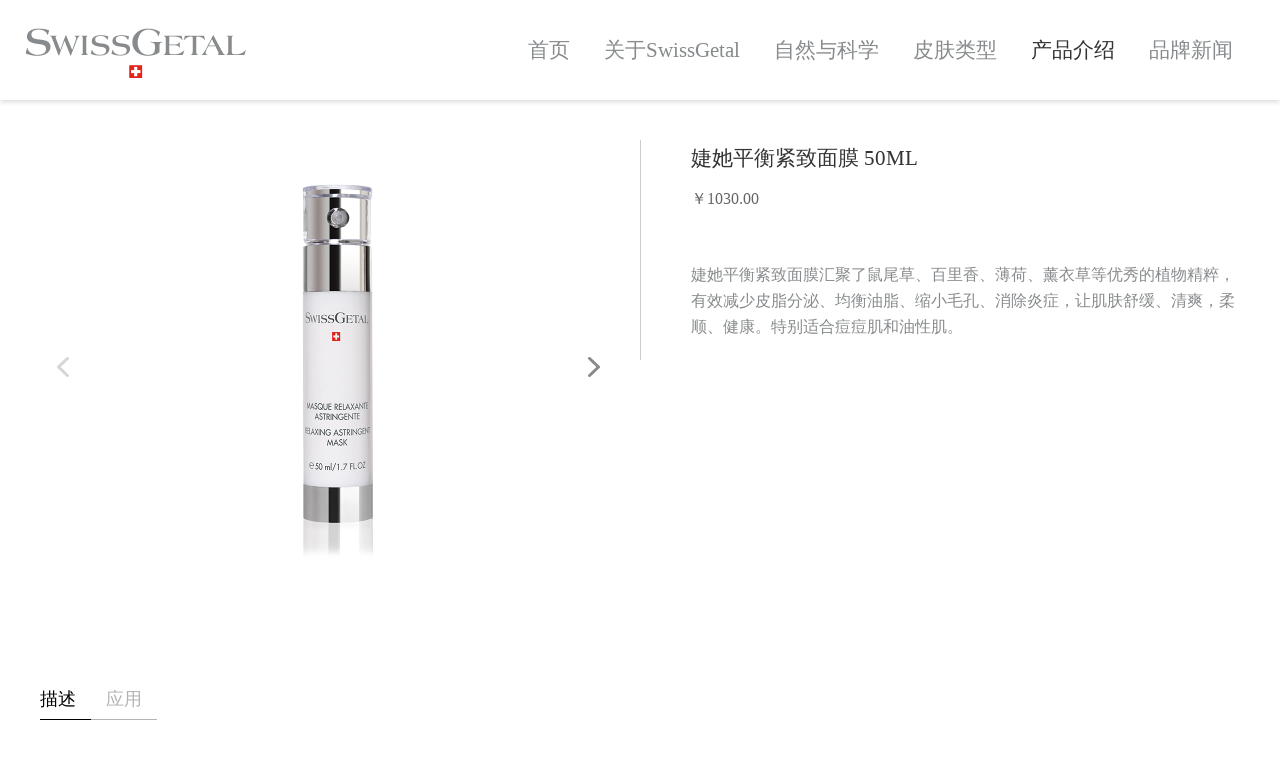

--- FILE ---
content_type: text/html; charset=utf-8
request_url: https://www.swissgetalchina.com/goods-detail/10
body_size: 199733
content:
<!DOCTYPE HTML><html lang="zh-CN"><head><meta charset="utf-8"><meta http-equiv="X-UA-Compatible" content="IE=Edge, chrome=1"><meta name="viewport" content="width=device-width, initial-scale=1.0, user-scalable=no"><meta name="wap-font-scale" content="no"><meta name="renderer" content="webkit"><meta name="format-detection" content="telephone=no, email=no"><meta http-equiv="Cache-Control" content="no-transform"><meta http-equiv="Cache-Control" content="no-siteapp"><meta name="description" content="婕她平衡紧致面膜汇聚了鼠尾草、百里香、薄荷、薰衣草等优秀的植物精粹，有效减少皮脂分泌、均衡油脂、缩小毛孔、消除炎症，让肌肤舒缓、清爽，柔顺、健康。特别适合痘痘肌和油性肌。" /><meta name="author" content="龙睿科技：https//www.lonrui.com"><title>婕她平衡紧致面膜 50ML - SwissGetal</title><link rel="stylesheet" href="/static/plugs/layui/css/layui.css?at=0119"><link rel="stylesheet" href="/static/index/css/global.css"><link rel="stylesheet" href="/static/index/css/css.css?v=2020121016"><link rel="stylesheet" href="/static/index/css/style.css?v=2020121016"><link rel="stylesheet" href="/static/index/css/meanmenu.min.css" media="all" /><!-- <link rel="stylesheet" href="/static/index/css/meanmenu.min.css" media="all" /> --><style type="text/css">
    .product_con .pro_xq .img .swiper-button-next{width:45px;height: 45px;position: absolute;top:50%;right: 0;line-height: 45px;z-index: 99999;}
    .product_con .pro_xq .img .swiper-button-prev{width:45px;height: 45px;position: absolute;top:50%;left: 0;line-height: 45px;z-index: 99999;}
</style></head><body><header><div class="header_yy"><div class="pc_header"><div class="logo_bar"><div class="logo"><a href="/"><img src="/upload/16/7530c6f4c305af71847d0070c93783.svg" alt=""></a></div><div class="menu"><a href="/" class="">首页</a><a href="/about-swissgetal" class="">关于SwissGetal</a><a href="/natural-science" class="">自然与科学</a><a href="/skin-type" class="">皮肤类型</a><a href="/goods-category" class="dq">产品介绍</a><a href="/news-brand" class="">品牌新闻</a></div></div></div></div><div class="sj_header"><a href="/" class="logo2"><img src="/upload/16/7530c6f4c305af71847d0070c93783.svg" alt=""></a><nav><ul><li class=""><a href="/">首页</a></li><li class=""><a href="/about-swissgetal">关于SwissGetal</a></li><li class=""><a href="/natural-science">自然与科学</a></li><li class=""><a href="/skin-type">皮肤类型</a></li><li class="dq"><a href="/goods-category">产品介绍</a></li><li class=""><a href="/news-brand">品牌新闻</a></li><!-- <li><a href="tel:+86-18026949650">电话:+86-18026949650</a></li> --></ul></nav></div></header><div class="clear"></div><div class="clear"></div><div class="product_con"><div class="width1200"><div class="pro_xq"><div class="img"><div class="swiper-container swiper-container-photo"><div class="swiper-wrapper"><div class="swiper-slide"><img src="/upload/4c/9d8bc0e23f8450aaa76e8caeb637f8.jpg"></div><div class="swiper-slide"><img src="/upload/15/4480d78fe29061b167597ed6d86805.jpg"></div><div class="swiper-slide"><img src="/upload/dd/9e6fe33ad2895f8f60208fdeee12bf.jpg"></div></div><div class="swiper-button-next"><!-- <img src="/static/index/images/right.jpg"> --></div><div class="swiper-button-prev"><!-- <img src="/static/index/images/left.jpg"> --></div></div></div><div class="text"><h1>婕她平衡紧致面膜 50ML</h1><h5>￥1030.00</h5><p>婕她平衡紧致面膜汇聚了鼠尾草、百里香、薄荷、薰衣草等优秀的植物精粹，有效减少皮脂分泌、均衡油脂、缩小毛孔、消除炎症，让肌肤舒缓、清爽，柔顺、健康。特别适合痘痘肌和油性肌。</p></div></div><div class="clear"></div><div class="pro_text"><div class="tab"><div class="tab_menu"><ul><li class="selected">描述
                        </li><li>应用</li></ul></div><div class="tab_box"><div><p><span style="font-size:12.0pt"><span style="font-family:">婕她平衡紧致面膜是调理平衡系列中，专为清洁皮肤、平衡油脂、收缩毛孔的产品。这种<img alt="植物调理控油紧致面膜3060.png" id="图片_x0020_0" src="[data-uri]" style="position:absolute; left:0; text-align:left; margin-left:-76px; margin-top:175px; width:56.7pt; height:232.45pt; z-index:251702272" /> 既抗炎又舒缓的面膜，不仅男女适用，也适用于成熟皮肤或年轻皮肤。菇类精萃，能够有效的减少皮脂分泌，使毛孔明显收缩；金缕梅精萃，舒缓皮肤；褐藻精萃，保湿和帮助重构肌肤。植物精油帮助净化皮肤、刺激细胞再生，使得皮肤变得舒缓、清新、柔顺。</span></span></p></div><div class="hide"><p><span style="font-size:16px;"><span style="font-family:Microsoft YaHei;">每周1到2次。可局部使用或全脸使用，涂上薄薄一层婕她平衡紧致面膜，15~20分钟后洗净；然后再用婕她活肤调理柔肤水清洁一次；最后根据肤质选择SwissGetal的日或晚霜。</span></span></p></div></div></div><div class="tab2"><div class="tab_menu2"><a href="#tab1">描述</a><a href="#tab2">应用</a></div><div class="tab_box2"><div id="tab1"></div><p><span style="font-size:12.0pt"><span style="font-family:">婕她平衡紧致面膜是调理平衡系列中，专为清洁皮肤、平衡油脂、收缩毛孔的产品。这种<img alt="植物调理控油紧致面膜3060.png" id="图片_x0020_0" src="[data-uri]" style="position:absolute; left:0; text-align:left; margin-left:-76px; margin-top:175px; width:56.7pt; height:232.45pt; z-index:251702272" /> 既抗炎又舒缓的面膜，不仅男女适用，也适用于成熟皮肤或年轻皮肤。菇类精萃，能够有效的减少皮脂分泌，使毛孔明显收缩；金缕梅精萃，舒缓皮肤；褐藻精萃，保湿和帮助重构肌肤。植物精油帮助净化皮肤、刺激细胞再生，使得皮肤变得舒缓、清新、柔顺。</span></span></p><br /><br /><p><span style="font-size:16px;"><span style="font-family:Microsoft YaHei;">每周1到2次。可局部使用或全脸使用，涂上薄薄一层婕她平衡紧致面膜，15~20分钟后洗净；然后再用婕她活肤调理柔肤水清洁一次；最后根据肤质选择SwissGetal的日或晚霜。</span></span></p><br /><br /><div id="tab2"></div></div></div></div><div class="clear"></div><div class="jiage"><span>商品编码: 3060</span><span>分类名称：植物调理系列</span></div><div class="clear"></div></div><div class="pro_list"><div class="list_tit width1200">相关产品</div><section class="examples"><div class="container"><div class="carousel-example"><div id="simple-content-carousel" class="carousel flexible slide" data-ride="carousel" data-interval="5000" data-wrap="true"><div class="items"><div class="flex-item"><a href="/goods-detail/5"><img class="img-responsive" src="/upload/ba/105f6dabe808e9ef5b4aafcc084843.jpg" /><h6>婕她植物平衡精华液 15ML</h6><!-- <p>￥710.00</p> --><div class="btn">查看更多</div></a></div><div class="flex-item"><a href="/goods-detail/9"><img class="img-responsive" src="/upload/97/b1da00ccd78110f6e393df6c65ec84.jpg" /><h6>婕她控油保湿面霜 50ML</h6><!-- <p>￥1190.00</p> --><div class="btn">查看更多</div></a></div><div class="flex-item"><a href="/goods-detail/13"><img class="img-responsive" src="/upload/ff/bc8a04443cf58975f0968180f5bbbf.jpg" /><h6>婕她平衡洁颜慕斯 80ML</h6><!-- <p>￥620.00</p> --><div class="btn">查看更多</div></a></div></div><div class="carousel-inner" role="listbox"></div><a class="left carousel-control" href="#simple-content-carousel" role="button" data-slide="prev"><span class="fa fa-angle-left" aria-hidden="true"></span><span class="sr-only">Previous</span></a><a class="right carousel-control" href="#simple-content-carousel" role="button" data-slide="next"><span class="fa fa-angle-right" aria-hidden="true"></span><span class="sr-only">Next</span></a></div></div></div></section><div class="clear"></div></div><div class="clear"></div></div><style type="text/css">
.d-wx-code {display: none;width: 150px;height: 150px;margin: 0 auto}
/*div .d-wx-code{width: 150px;height: 150px;margin: 0 auto}*/
a.wx-code:hover div.d-wx-code {
    display: block;
    position: absolute;
    bottom:5px
}
</style><footer><div class="footer_inner clear"><div class="footer_top"><div class="width1100"><div class="foot_img"><a href="/"><img src="/upload/16/7530c6f4c305af71847d0070c93783.svg" alt=""></a></div><div class="foot_text">Remember to take care of yourself
                </div><!-- <div class="foot_text">纯正瑞士护肤品，让您的肌肤重获美丽
                </div> --><div class="foot_menu"><a href="/privacy-policy">隐私政策</a><a href="/terms-and-conditions">条款和条件</a><a href="/contact-us" >联系我们 </a><a href="/cooperation" >婕她合作 </a></div><div class="fx"><a href="/upload/d8/19928198ccbc58c5c8599b3b1410d7.png" class="wx-code" " target="_blank"><img src="/upload/b3/76bdce046a2a818a5c128167fc5f33.png" alt="微信"><div class="d-wx-code"><img src="/upload/d8/19928198ccbc58c5c8599b3b1410d7.png"></div></a><a href="https://www.xiaohongshu.com/user/profile/5acf1b524eacab50c78420f2?xhsshare=CopyLink&amp;appuid=5acf1b524eacab50c78420f2&amp;apptime=1592543022" target="_blank"><img src="/upload/98/9222aeac0fa499a525b681a5bf8abd.png" alt="小红书"><div class="d-wx-code"><img src="/upload/d8/19928198ccbc58c5c8599b3b1410d7.png"></div></a><a href="https://weibo.com/u/6526311500" target="_blank"><img src="/upload/40/27b9b116384e4920899e9cf46539e5.png" alt="微博"><div class="d-wx-code"><img src="/upload/d8/19928198ccbc58c5c8599b3b1410d7.png"></div></a></div></div></div><div class="footer_bottom"><div class="textwidget"><p>© Copyright SwissGetalChina 2019-2025  &nbsp;&nbsp;<a rel="nofollow" href="https://beian.miit.gov.cn" target="_blank" style="color: #707173;display: inline-block;">粤ICP备2024177313号</a></p></div></div></div></footer><div id="black_t"><span>This website uses cookies and analysis tools. If you continue browsing the site, you consent to the use of cookies. Further information: <a href="#" target="_blank" class="black_t1">Privacy Policy</a><a role="button" tabindex="0" data-cli_action="accept" class="black_t2">Accept</a></span></div><a href="#0" class="cd-top">Top</a><script src="/static/index/js/jquery-1.11.0.min.js" type="text/javascript"></script><script type="text/javascript" src="/static/index/js/swiper.min.js"></script><script src="/static/index/js/jquery.meanmenu.min.js"></script><script src="/static/index/js/jquery.vidbacking.js" type="text/javascript"></script><script type="text/javascript">
    $(function() {
        $('.video-back').vidbacking();
    });
    </script><script type="text/javascript" src="/static/index/js/script.js"></script><script type="text/javascript">
    var isFHD = screen.width < 1440 ? true : false;
    (function() {
        var head = document.getElementsByTagName('HEAD')[0];

        var style = document.createElement('link');
        var js = document.createElement('script');

        if (isFHD) {
            js.src = '/static/index/js/index2.js';
        } else {
            js.src = '/static/index/js/index.js';
        }
        style.type = 'text/css';
        style.rel = 'stylesheet';
        js.type = 'text/javascript';

        head.appendChild(style);
        head.appendChild(js);
    })()
    </script><script type="text/javascript">
    var isFHD = screen.width < 1380 ? true : false;
    (function() {
        var head = document.getElementsByTagName('HEAD')[0];

        var style = document.createElement('link');
        var js = document.createElement('script');

        if (isFHD) {
            js.src = '/static/index/js/index2.js';
        } else {
            js.src = '/static/index/js/index.js';
        }
        style.type = 'text/css';
        style.rel = 'stylesheet';
        js.type = 'text/javascript';

        head.appendChild(style);
        head.appendChild(js);
    })()
    </script><script type="text/javascript">
    var isFHD = screen.width > 768 ? true : false;
    (function() {
        var head = document.getElementsByTagName('HEAD')[0];

        var style = document.createElement('link');
        var js = document.createElement('script');

        if (isFHD) {
            js.src = '/static/index/js/js1.js';
        } else {
            js.src = '/static/index/js/js2.js';
        }
        style.type = 'text/css';
        style.rel = 'stylesheet';
        js.type = 'text/javascript';

        head.appendChild(style);
        head.appendChild(js);
    })()
    </script><script>
    jQuery(document).ready(function() {
        jQuery('header nav').meanmenu();
    });
    </script><script type="text/javascript">
        $(function() {
            $('a[href*="/index/"]').each(function(index, el) {
                var href = $(el).attr('href');
                href = href.replace('/index/', '/');
                $(el).attr('href', href);
            });
        });
    </script><script src="/static/index/js/bootstrap.min.js"></script><script src="/static/index/js/bootstrap-select.min.js"></script><script type="text/javascript" src="/static/index/js/flexible-bootstrap-carousel.js"></script><script type="text/javascript" src="/static/index/js/script2.js"></script><script type="text/javascript" src="/static/index/js/tab.js"></script><script type="text/javascript">
/*var swiper = new Swiper('.swiper-container-photo', {
slidesPerView: 1,
spaceBetween: 5,
navigation: {
    nextEl: '.swiper-button-next',
    prevEl: '.prev',
},
lazy: {
    loadPrevNext: true,
},
});*/
var galleryTop = new Swiper('.swiper-container-photo', {
      spaceBetween: 10,
      prevButton: '.swiper-button-prev', // 左右切换
      nextButton: '.swiper-button-next', // 左右切换
    });
</script><script type="text/javascript">
    var $video = $('.pro_text').find('video');
    if ($video.length > 0) {
        $video.prop('autoplay', true);
        video = $video[0];
        if (window.WeixinJSBridge) {
            WeixinJSBridge.invoke('getNetworkType', {}, function(e) {
                autoPlayVideo(video);
                $(video).prop('muted', false);
            }, false);
        } else {
            document.addEventListener("WeixinJSBridgeReady", function() {
                WeixinJSBridge.invoke('getNetworkType', {}, function(e) {
                    autoPlayVideo(video);
                    $(video).prop('muted', false);
                });
            }, false);
        }
        autoPlayVideo(video);
    }

    // 去除视频静音效果
    document.body.addEventListener('mousedown', function() {
        $('.pro_text video').each(function(index, el) {
            $(el).prop('muted', false);
        });
    }, false);

    function autoPlayVideo(video) {
        var promise = video.play();
        if (promise !== undefined) {
          promise.then(_ => {
            // Autoplay started!
          }).catch(error => {
            // Show something in the UI that the video is muted
            video.muted = true;
            video.play();
          });
        }
    }
</script></body></html>

--- FILE ---
content_type: text/css
request_url: https://www.swissgetalchina.com/static/index/css/global.css
body_size: 1904
content:
@charset "utf-8";
body, div, dl, dt, dd, ul, ol, li, h1, h2, h3, h4, h5, h6, pre, form, fieldset, input, textarea, p, blockquote, th, td, button { padding: 0; margin: 0; }
fieldset, img { border: 0; }
input, label, select, option, textarea, button, fieldset, legend { font-size: 12px; line-height: 24px; }
table { border-collapse: collapse; border-spacing: 0; font-size: 12px; line-height: 24px; }
ul { list-style: none; }
.about_con2 ul li{list-style: disc !important;margin-left: 30px}
ol, li { list-style: none; margin: 0; padding: 0; }
body { color: #888b8d; font-size: 12px; line-height: 24px; font-weight: normal; margin: 0 auto; width: 100%; }
h1, h2, h3, h4, h5, h6 { font-size: 100%; }
a, button, input { outline: none; }
img { border: 0; }
.img2 { display: block; width: 100%; }
input[type="button"], input[type="submit"], input[type="reset"] { -webkit-appearance: none; }
textarea { -webkit-appearance: none; }
.width1200 { max-width: 1200px; width:100%; margin: 0 auto; }
.width1100 { max-width: 1100px; width:100%; margin: 0 auto; }

* { font-family: "微软雅黑"; word-wrap: break-word }


a { color: #303030; text-decoration: none; }
a:hover { text-decoration: none; color: #111; -webkit-transition: background-color .2s ease; -moz-transition: background-color .2s ease; -ms-transition: background-color .2s ease; -o-transition: background-color .2s ease; transition: background-color .2s ease }
.clear { clear: both; }

header{ background:#fff;}
.lang{background-color: rgba(216, 216, 216, 1); padding:0 46px; height:33px; line-height:33px; text-align:right;}
.lang img{ padding:12px 0 0 21px;}
.pc_header{ display:block;}
.pc_header .logo_bar{ clear:both; overflow:hidden; background:#fff; padding:0 25px;}
.pc_header .logo_bar .logo{ float:left; }
.pc_header .logo_bar .logo img{ height:50px; margin-top:28px;object-fit: contain;}
.pc_header .logo_bar .menu{ float:right; padding-right:22px;}
.pc_header .logo_bar .menu a{ padding:0 0 0 34px; line-height:100px; font-size:20px; color:#888b8d;}
.pc_header .logo_bar .menu a:hover{ color:#666;}
.pc_header .logo_bar .menu a.dq{ color:#333;}
.sj_header{ display:none;}
.sj_header .menu{ visibility:hidden;}

#black_t{background-color:#fff; display:none;color: rgb(51, 51, 51);font-family: Verdana, Geneva;bottom: 0px;position: fixed;padding: 13px 10px; text-align:center;box-sizing: border-box;
 width: 100%; z-index: 9999; box-shadow: rgba(0,0,0,.5) 0px 5px 50px; margin:0 auto;left: 0px;font-weight: 300;font-size: 12pt}
#black_t span{    vertical-align: middle;}
#black_t span .black_t1{display: inline-block;color: rgb(68, 68, 68);margin-left: 0px;font-weight: 550;text-decoration: underline;}
#black_t span .black_t2{display: inline-block;margin: 5px; color: rgb(255, 255, 255);background-color: rgb(51, 51, 51);font-size: 14px;line-height: 1;padding: 10px 16px 10px;position: relative;cursor: pointer;}
#black_t span .black_t2:hover{ background:#c7a082;}

footer{display: block; width: 100%;margin: 0 auto; z-index: 100; position: relative;}
footer .footer_inner{}
footer .footer_inner .footer_top{background-color: #d8d8d8;text-align: center;font-size: 18px;line-height: 26px; padding:70px 0 78px 0; lfont-weight: 400;}
footer .footer_inner .footer_top .foot_img{ text-align:center; margin-bottom:32px;}
footer .footer_inner .footer_top .foot_img img{ max-width:350px !important; height:auto; width:100%;}
footer .footer_inner .footer_top .foot_text{ margin-bottom:36px; font-size:19px;color: #707173;font-family:"Playfair Display", sans-serif;}
footer .footer_inner .footer_top .foot_menu{text-align: center;}
footer .footer_inner .footer_top .foot_menu a{padding: 0 15px;color: #707173;font-family:"Playfair Display", sans-serif;}
footer .footer_inner .footer_top .foot_menu a:hover{ color:#333;}
footer .footer_inner .footer_top .fx{ text-align:center; padding:30px 0 0 0;}
footer .footer_inner .footer_top .fx a{ display: inline-block;width:17px; height:45px; /*background:url(../images/fx.png) no-repeat center;*/ margin-left:15px;margin-right:18px; font-size:0;}
/*footer .footer_inner .footer_top .fx a:hover{ background:url(../images/fx2.png) no-repeat center;}*/
footer .footer_inner .footer_bottom{font-size: 15px;line-height: 26px;background-color: #cccccc; padding-bottom:10px; padding-top:10px; width:1%; text-align:center;    vertical-align: middle; height:53px;display: table-cell;}
footer .footer_inner .footer_bottom .textwidget{ color:#707173;}


.cd-top { display: inline-block; height: 52px;width: 52px; border-radius:100px; border:1px solid #c7a082; position: fixed; z-index:999;bottom: 45px;right:25px; background:url(../images/top2.png) no-repeat center;
 overflow: hidden; text-indent: 100%; white-space: nowrap; visibility: hidden; opacity: 0;-webkit-transition: all 0.3s; -moz-transition: all 0.3s; transition: all 0.3s;}
.cd-top.cd-is-visible { visibility: visible; opacity: 1;}
.cd-top.cd-fade-out {  opacity: 1; }
.no-touch .cd-top:hover { background: #C39F38 url(../images/top.png) no-repeat center;opacity: 1;}
.cd-top:hover{ background:#C39F38 url(../images/top.png) no-repeat center;}

.header_yy{  position:relative; z-index:99999; box-shadow: 0 2px 5px 0 rgba(0,0,0,.15);}


 @media (max-width: 1440px) {
.pc_header .logo_bar .menu a{ font-size:21px;}	 
}

 @media (max-width: 1080px) {
.pc_header .logo_bar .menu a{ font-size:17px;padding:0 0 0 14px;}

}


 @media (max-width: 768px) {
.pc_header{ display:none;}
.lang{ display:none;}
nav {display: none;}
.mean-container nav.mean-nav {display: block;}
.sj_header{ display:block; width:100%; position:relative;height: 100px; }
.sj_header .logo2{ width:100%;position:absolute; left: 50%; top:39px; text-align:center; display:block;margin:0 auto 0 -60px; max-width:121px; }
.sj_header .logo2 img{ max-width:141px; margin:0 auto;}
#black_t{ display:none;} 
footer .footer_inner .footer_top .foot_img{padding:0 15px;}
footer .footer_inner .footer_top .foot_text{ font-size:17px; padding:0 15px;}
footer .footer_inner .footer_top .foot_menu{ }
footer .footer_inner .footer_top .foot_menu a{ font-size:12px; padding:0 12px;word-wrap:break-word;display: inline-block;}
footer .footer_inner .footer_bottom{ padding:0; height:48px;}
}


--- FILE ---
content_type: text/css
request_url: https://www.swissgetalchina.com/static/index/css/css.css?v=2020121016
body_size: 2612
content:
@charset "utf-8";
.banner{ position:relative;}
.banner .video-back{position:static; overflow: hidden;}
.vidbacking-active-body-back {position: fixed;z-index: -100;min-width: 100%;min-height: 100%;top: 50%;left: 50%;background-size: cover;overflow: hidden;opacity: 1;transition: 2s opacity;
transform: translateX(-50%) translateY(-50%);}
.vidbacking-active-block-back {min-width: 100%;min-height: 100%;height: auto;width: auto;z-index: -100;}
.vidbacking {display: none;}
.banner .banner_text{ position:absolute; left:0; top:30%; text-align:center; width:100%; text-align:center; transform: translate(0,0);
    -ms-transform: translate(0,0);
    -moz-transform: translate(0,0);
    -webkit-transform: translate(0,0);
    -o-transform: translate(0,0);
    -webkit-transition: opacity .33s cubic-bezier(.694,.0482,.335,1),margin .33s cubic-bezier(.694,.0482,.335,1);
    -moz-transition: opacity .33s cubic-bezier(.694,.0482,.335,1),margin .33s cubic-bezier(.694,.0482,.335,1);
    -o-transition: opacity .33s cubic-bezier(.694,.0482,.335,1),margin .33s cubic-bezier(.694,.0482,.335,1);
    -ms-transition: opacity .33s cubic-bezier(.694,.0482,.335,1),margin .33s cubic-bezier(.694,.0482,.335,1);
    transition: opacity .33s cubic-bezier(.694,.0482,.335,1),margin .33s cubic-bezier(.694,.0482,.335,1);
	

}
.banner .video-back video{ width:100%;height: 100%;max-height: 756px;object-fit: cover;}


.banner .banner_text h2{ line-height:60px; font-size:56px;margin: 20px 0 20px; color:#fff; }
.banner .banner_text p{ font-size:21px;margin: 10px 0 15px; color:#fff;}

.banner .banner_text2{ transform: scale(0.5); position:absolute; left:0; top:0; height:100%;
  animation: .5s slideIn ease-in-out forwards, 1s skewBg ease-in-out;  opacity: 0; width:100%;}
  @keyframes skewBg {
  0% {
    transform: scale(0.5);
  }
  100% {
    transform: scale(1);
  }
}
@keyframes underline {
  100% {
    width: 100%;
  }
}
@keyframes slideIn {
  100% {
    transform: translateY(0px);
    opacity: 1;
  }
}

.content{ position:relative; z-index:99; background:#fff;}
.content .con_text {position: relative; background-size: cover; background:#fff;}
.content .con_text .welcome_con{    padding: 5% 11% 5% 11%;}
.content .con_text .welcome_con h1{ text-align:center; font-size:44px; color:#333; line-height:62px;font-weight: 400;letter-spacing: 0.5px; margin-bottom:20px;}
.content .con_text .welcome_con p{ font-size:17px; line-height:26px; text-align:center;font-weight: 400;}

.content .con_con3{position: static; padding: 0; z-index:999999;background-color: transparent;background-attachment: fixed;overflow: hidden;height: 750px;/*background-image: url(../images/skinconcern-2.jpg);*/background-position: 50% -28px;background-repeat: no-repeat;}
.content .con_con3 .text{margin-bottom: 150px !important;padding-top: 250px !important;}
.content .con_con3 .text h2{ text-align:center; color:#fff;font-size: 50px;line-height: 62px;font-weight: 400;letter-spacing: 0.5px;}
.content .con_con3 .btn{ padding-top:50px; text-align:center;}
.content .con_con3 .btn a{ padding-left:25px; padding-right:25px; height:44px; line-height:44px;    font-weight: 500;display: inline-block;
    background-color: #ffffff;border-radius: 45px;-moz-border-radius: 45px; -webkit-border-radius: 45px; color:#888b8d; font-size:16px;}
.content .con_con3 .btn a:hover{ padding:0 30px; background:#888b8d; color:#fff;}
.content .con_con1{background-image: url(../images/swiss.jpg);background-position:center; }

.content .con_con2{background-color: #f1f1f1; padding-bottom:20px; padding-top:6px; clear:both; overflow:hidden;}
.swiper-container {margin-left: auto;margin-right: auto;position: relative;z-index: 1;overflow: hidden;}
.swiper-container-no-flexbox .swiper-slide {float: left}
.swiper-container-vertical>.swiper-wrapper {-webkit-box-orient: vertical;-moz-box-orient: vertical;-ms-flex-direction: column;-webkit-flex-direction: column;flex-direction: column}
.swiper-wrapper {position: relative;width: 100%;height: 100%;z-index: 1;display: -webkit-box;display: -moz-box;display: -ms-flexbox;
display: -webkit-flex;display: flex;-webkit-transition-property: -webkit-transform;-moz-transition-property: -moz-transform;-o-transition-property: -o-transform;-ms-transition-property: -ms-transform;transition-property: transform;-webkit-box-sizing: content-box;-moz-box-sizing: content-box;box-sizing: content-box;}
.swiper-wrapper {-webkit-transform: translate3d(0, 0, 0);-moz-transform: translate3d(0, 0, 0);-o-transform: translate(0, 0);-ms-transform: translate3d(0, 0, 0);transform: translate3d(0, 0, 0)}
.swiper-slide {-webkit-flex-shrink: 0;-ms-flex: 0 0 auto;flex-shrink: 0;width: 50%;height: 100%;position: relative;padding: 0;}
.swiper-button-next, .swiper-button-prev {position: absolute;top: 50%;width:52px;height: 52px; border-radius:3px; z-index:999;margin-top: -26px;cursor: pointer;
}
.swiper-button-next, .swiper-container-rtl .swiper-button-prev {right: 0;left: auto}
.swiper-pagination {position: absolute;text-align: center;-webkit-transition: .3s;-moz-transition: .3s;-o-transition: .3s;transition: .3s;-webkit-transform: translate3d(0, 0, 0);-ms-transform: translate3d(0, 0, 0);-o-transform: translate3d(0, 0, 0);transform: translate3d(0, 0, 0);z-index: 10}
.swiper-pagination-bullet {width: 10px;height: 10px;display: inline-block;border-radius: 100%;background:#707173;margin: 0 4px;cursor: pointer;}
.swiper-slide:hover {}
.banner-box {width: 100%;float: left;position: relative;}
.swiper-container {width: 100%;    margin-bottom: -40px;
    margin-top: -20px;}
.swiper-slide {-webkit-transform-style: preserve-3d;-moz-transform-style: preserve-3d; background:#fff;-ms-transform-style: preserve-3d;transform-style: preserve-3d;transform: scale(.8);-webkit-transition: all .5s;-moz-transition: all .5s;-o-transition: all .5s;transition: all .5s;-webkit-transition: transform 1.0s;-moz-transition: transform 1.0s;-ms-transition: transform 1.0s;-o-transition: transform 1.0s;-webkit-transform: scale(0.8);-moz-box-shadow: rgba(0,0,0,.2) 0px 0px 30px;}
.swiper-slide-active, .swiper-slide-duplicate-active {-webkit-transform: scale(0.8);transform: scale(0.8);}
.swiper-slide img {width: 96%;display: block; margin:0 2%;}
.swiper-pagination {position: relative;margin-bottom: 30px; margin-top:-50px;}
.swiper-pagination-bullet-active {opacity: 1;background:#333;}
.swiper-button-next.swiper-button-disabled,.swiper-button-prev.swiper-button-disabled{opacity:.35;cursor:auto;pointer-events:none}
 @media screen and (max-width: 668px) {
.swiper-pagination {position: relative;margin-bottom: 20px;}
.swiper-pagination-bullet-active {opacity: 1;background: rgba(0,0,0,.8);}
}
.banner-arrow div:hover {}
.swiper-button-prev {left: -80px; background:#fff url(../images/left_sjx.svg) no-repeat center;transition: background 0.3s, opacity 0.4s;}
.swiper-button-prev:hover{ background:#7c7c7c url(../images/left_sjx2.svg) no-repeat center;}
.swiper-button-next { right:-80px;background:#fff url(../images/right_sjx.svg) no-repeat center;transition: background 0.3s, opacity 0.4s;}
.swiper-button-next:hover{ background:#7c7c7c url(../images/right_sjx2.svg) no-repeat center;}
.content .con_con2 p{ background:#fff; width:100%; padding-top:20px;font-weight: 400; font-size:25px; text-align:center; line-height:30px;overflow: hidden;text-overflow: ellipsis;display:-webkit-box;-webkit-line-clamp:2;-webkit-box-orient:vertical;}
.content .con_con2 p.yanse4{ color:#81898d;}
.content .con_con2 p.yanse5{ color:#f60424;}
.content .con_con2 p.yanse1{ color:#82c285;}
.content .con_con2 p.yanse2{ color:#68afb5;}
.content .con_con2 p.yanse3{ color:#e7ce93;}
.content .con_con2 .btn{ width:100%; background:#fff; padding:45px 0 26px 0; text-align:center;}
.content .con_con2 .btn span{padding: 15px 14px 15px 14px; width:100%; max-width:145px; margin:0 auto; border-radius:50px; display:block; font-size:24px; color:#fff;} 
.content .con_con2 .btn span.bg4{ background:#81898d; border:2px solid #81898d;}
.content .con_con2 .btn span.bg4:hover{background:#fff; color:#81898d;}
.content .con_con2 .btn span.bg5{ background:#f60424; border:2px solid #f60424;}
.content .con_con2 .btn span.bg5:hover{background:#fff; color:#f60424;}
.content .con_con2 .btn span.bg1{ background:#82c285; border:2px solid #82c285;}
.content .con_con2 .btn span.bg1:hover{background:#fff; color:#82c285;}
.content .con_con2 .btn span.bg2{ background:#68afb5; border:2px solid #68afb5;}
.content .con_con2 .btn span.bg2:hover{background:#fff; color:#68afb5;}
.content .con_con2 .btn span.bg3{ background:#e7ce93; border:2px solid #e7ce93;}
.content .con_con2 .btn span.bg3:hover{background:#fff; color:#e7ce93;}

.pc_banner{ display:block;}
.sj_banner{ display:none;}

 @media (max-width: 1440px) {
.banner .video-back	 { height:474px;}
.banner .banner_text{ top:30%;}
.banner .banner_text h2{ font-size:46px; font-weight:600;letter-spacing:0.5px;}
	 }


 @media (max-width: 1080px) {
.banner .video-back	 { height:474px; overflow:hidden;}
.banner .video-back video{  width:auto ; position:relative;}
.content .con_con1 { background-position:center; }
.swiper-button-prev {left: -0; box-shadow:0 2px 5px #ccc; }
.swiper-button-next{ right:0;box-shadow:0 2px 5px #ccc; }
.content .con_con3{background-position:center;background-size: cover; }
}


 @media (max-width: 768px) {
 .banner .video-back video{  width:auto; }
.content .con_text .welcome_con h1{ font-size:27px; line-height:36px;}
.content .con_text .welcome_con h1 span{display: block;}
.content .con_text .welcome_con p{ font-size:15px; line-height:21px;}
.content .con_con3{ padding: 0; z-index:999999;height: auto !important;
    min-height: 300px;
    background-position: center top !important;
    background-attachment: scroll;
    background-size: cover;}
.content .con_con1{height: auto !important;
    min-height: 300px;
    background-position: center top !important;
    background-attachment: scroll;
    background-size: cover; }

.content .con_con3 .text h2{ font-size:27px; line-height:36px;}
.banner .banner_text h2{ font-size:26px; line-height:36px;}
.banner .banner_text p{ font-size:20px; line-height:26px;}
.banner .banner_text img{ width:90%; margin:0 auto;}
.content .con_con3 .text{margin-bottom: 150px !important;padding-top: 150px !important;}

.content .con_con3{}
.swiper-container{}
.pc_banner{ display:none;}
.sj_banner{ display:block;}
.sj_banner img{ display:block; width:100%;}
}


--- FILE ---
content_type: text/css
request_url: https://www.swissgetalchina.com/static/index/css/style.css?v=2020121016
body_size: 5126
content:
@charset "utf-8";
.ny_banner { }
.ny_banner .about_banner { position: static; padding: 0; z-index: 999999; background-color: transparent; background-attachment: fixed; overflow: hidden; /*background-image: url(../images/about_banner.jpg); */background-size: 100%; background-position: center top; background-repeat: no-repeat; max-height: 417px; }
.ny_banner .s_banner { position: static; padding: 0; z-index: 999999; background-color: transparent; background-attachment: fixed; overflow: hidden;/* background-image: url(../images/s_banner.jpg);*/ background-size: 100%; background-position: center top; background-repeat: no-repeat; max-height: 417px; }
.ny_banner img { width: 100%; }
.about_con { background: #fff; }
.about_con dl { clear: both; overflow: hidden; }
.about_con dl dt { display: table-cell; vertical-align: middle; height: 100%; width: 50%; }
.about_con dl dd { display: table-cell; vertical-align: middle; }
.about_con dl .img { overflow: hidden; }
.about_con dl img { width: 100%; display: block; object-fit: cover; webkit-transition: -webkit-transform .3s cubic-bezier(.4, 0, 1, 1); -moz-transition: -moz-transform .3s cubic-bezier(.4, 0, 1, 1); -o-transition: -o-transform .3s cubic-bezier(.4, 0, 1, 1); transition: transform .3s cubic-bezier(.4, 0, 1, 1); }
.about_con dl .img:hover img { -webkit-transform: scale(1.05) translateZ(0); -moz-transform: scale(1.05) translateZ(0); -o-transform: scale(1.05) translateZ(0); transform: scale(1.05) translateZ(0) }
.about_con dl .img2 { display: none; }
.about_con dl .img3 { display: block; }
.about_con dl .text { padding: 7% 13%; }
.about_con dl .text h2 { font-size: 45px; color: #333333; font-family: 'PT Sans'; line-height: 62px; font-style: normal; font-weight: 400; letter-spacing: 0.5px; }
.about_con dl .text .line { margin-top: 10px; margin-bottom: 25px; background-color: #d8d8d8; height: 1px; width: 63px; }
.about_con dl .text p { margin-bottom: 40px; color: #888b8d; font-family: 'PT Sans'; font-size: 16px; line-height: 26px; font-style: normal; font-weight: 400; }
.about_con dl .text a { padding: 9px 25px; border: 2px solid #d8d8d8; color: #ffffff; background-color: #d8d8d8; text-align: center; font-size: 16px; border-radius: 45px; -moz-border-radius: 45px; -webkit-border-radius: 45px; }
.about_con dl .text a:hover { color: #d8d8d8; background: #fff; }
.s_con { text-align: center; padding: 90px 11% 115px 11%; }
.s_con h2 { color: #333333; font-family: 'PT Sans'; padding-bottom: 20px; font-size: 45px; line-height: 62px; font-weight: 400; letter-spacing: 0.5px; }
.s_con p { color: #888b8d; font-family: 'PT Sans'; font-size: 16px; line-height: 26px; font-weight: 400; }
.about_con2 { padding: 70px 20%;}
.about_con3 { padding: 70px;}
.about_con3 p img{vertical-align: middle}
.about_con2 h2 { font-size: 45px; color: #333;text-align: center;line-height: 62px; font-style: normal; font-weight: 400; letter-spacing: 0.5px; }
.about_con2 h2 span {display: inline-block;}
.about_con2 p { color: #888b8d; font-size: 16px; text-align: left; line-height: 26px; font-weight: 400;padding:10px; }
.about_con2 .line { margin: 30px auto 35px auto; background-color: #d8d8d8; height: 1px; width: 63px; }
.about_con2 a { padding: 3px 15px; border: 2px solid #d8d8d8; color: #ffffff; background-color: #d8d8d8; text-align: center; font-size: 16px; border-radius: 45px; -moz-border-radius: 45px; -webkit-border-radius: 45px; }
.about_con2 a:hover { color: #d8d8d8; background: #fff; }
.contact_con { margin: 70px 0; }
.contact_con .address { float: left; width: 50%; text-align: center; }
.contact_con .biaoge { float: left; width: 50%; }
.contact_con h2 { font-size: 44px; color: #333; font-family: 'PT Sans'; text-align: center; line-height: 62px; font-style: normal; font-weight: 400; letter-spacing: 0.5px; }
.contact_con .line { margin: 15px auto 15px auto; background-color: #d8d8d8; height: 1px; width: 63px; }
.contact_con p { font-size: 16px; line-height: 26px; }
.map img { display: block; width: 100%; }
.aui-register-form-item { width: 100%; position: relative; text-align: justify; }
.aui-register-form-item input { width: 100%; height: 65px; box-sizing: border-box; outline: 0; border: 1px solid rgba(183,183,183,1); text-indent: 15px; font-size: 13px; border-radius: 3px; color: #909090; margin-bottom: 8px; line-height: 65px; *margin-left: -15px;
background: #fff; }
.aui-register-form-item input:focus { border: 1px solid rgba(183,183,183,1); background: #fff; color: #333; }
.aui-register-form-item input:active { border: 1px solid rgba(183,183,183,1); background: #fff; color: #333; }
.aui-register-form-item textarea { width: 100%; height: 100px; box-sizing: border-box; outline: 0; border: 1px solid rgba(183,183,183,1); font-size: 13px; border-radius: 3px; color: #909090; margin-bottom: 8px; line-height: 30px; *margin-left: -15px;background: #fff;padding-left: 15px;padding-right: 15px; }
.btn_con { text-align: center; }
.btn_con .btn { border: 2px solid #d8d8d8; background: #d8d8d8; color: #fff; width: auto; padding: 0 25px; height: 44px; line-height: 34px; cursor: pointer; font-size: 16px; margin: 23px auto 0 auto; border-radius: 100px; text-indent: 0; }
.btn_con .btn:hover { color: #d8d8d8; background-color: #ffffff; border-color: #d8d8d8; }
.product_con .pro_list { padding-bottom: 50px; }
.product_con .pro_text .tab { overflow: hidden; width: 100%; }
.product_con .pro_text .tab_menu { clear: both; margin-left: -15px; padding-bottom: 15px; clear: both; overflow: hidden; }
.product_con .pro_text .tab_menu li { float: left; cursor: pointer; font-size: 18px; font-weight: 400px; color: #B4B4B4; border-bottom: 2px solid #B4B4B4; height: 39px; line-height: 39px; -webkit-transition: color .5s ease; -moz-transition: color .5s ease; -ms-transition: color .5s ease; -o-transition: color .5s ease; transition: color .5s ease; padding: 0 15px; }
.product_con .pro_text .tab_menu li.hover { color: #666; }
.product_con .pro_text .tab_menu li.selected { color: #000000; border-bottom: 2px solid #000; }
.product_con .pro_text .tab_box { clear: both; padding-bottom: 35px; font-size: 15px; line-height: 26px; }
.product_con .pro_text .hide { display: none }
.product_con .pro_text .tab2 { display: none; }
.product_con .pro_xq { padding: 40px 0 100px 0; clear: both; overflow: hidden; }
.product_con .pro_xq .img { width: 48%; padding-right: 2%; float: left; text-align: center; }
.product_con .pro_xq .img .swiper-wrapper .swiper-slide img{ height: 500px;object-fit: contain; }
.product_con .pro_xq .text { float: left; width: calc(50% - 51px); padding-bottom: 20px; padding-left: 50px; border-left: 1px solid #ccc; }
.product_con .pro_xq .text h1 { line-height: 36px; font-size: 21px; color: #333; padding-bottom: 10px; }
.product_con .pro_xq .text h5 { font-size: 16px; line-height: 26px; color: #666; padding-bottom: 50px; }
.product_con .pro_xq .text p { font-size: 16px; line-height: 26px; }
.product_con .pro_list .list_tit { font-size: 28px; color: #333; line-height: 26px; margin-bottom: 25px; }
.product_con .jiage { border-bottom: 1px solid #e5e5e5; border-top: 1px solid #e5e5e5; text-align: center; font-size: 16px; padding: 16px 0; margin-bottom: 113px; }
.product_con .jiage span { display: inline-block; border-right: 1px solid #e5e5e5; padding-right: 15px; padding-left: 12px; }
.examples { width: 100%; margin: 0 auto; max-width: 1280px; }
.carousel { position: relative }
.carousel-inner { position: relative; width: 94%; margin: 0 3%; overflow: hidden; }
.carousel-inner>.item { position: relative; display: none; -webkit-transition: .6s ease-in-out left; -o-transition: .6s ease-in-out left; transition: .6s ease-in-out left; padding: 0 10px; }
.carousel-inner>.item>img, .carousel-inner>.item>a>img { line-height: 1 }
 @media all and (transform-3d), (-webkit-transform-3d) {
.carousel-inner>.item { -webkit-transition: -webkit-transform .6s ease-in-out; -o-transition: -o-transform .6s ease-in-out; transition: transform .6s ease-in-out; -webkit-backface-visibility: hidden; backface-visibility: hidden; -webkit-perspective: 1000; perspective: 1000 }
.carousel-inner>.item.next, .carousel-inner>.item.active.right { left: 0; -webkit-transform: translate3d(100%, 0, 0); transform: translate3d(100%, 0, 0) }
.carousel-inner>.item.prev, .carousel-inner>.item.active.left { left: 0; -webkit-transform: translate3d(-100%, 0, 0); transform: translate3d(-100%, 0, 0) }
.carousel-inner>.item.next.left, .carousel-inner>.item.prev.right, .carousel-inner>.item.active { left: 0; -webkit-transform: translate3d(0, 0, 0); transform: translate3d(0, 0, 0) }
}
.carousel-inner>.active, .carousel-inner>.next, .carousel-inner>.prev { display: block }
.carousel-inner>.active { left: 0 }
.carousel-inner>.next, .carousel-inner>.prev { position: absolute; top: 0; width: 100% }
.carousel-inner>.next { left: 100% }
.carousel-inner>.prev { left: -100% }
.carousel-inner>.next.left, .carousel-inner>.prev.right { left: 0 }
.carousel-inner>.active.left { left: -100% }
.carousel-inner>.active.right { left: 100% }
.carousel-control { position: absolute; top: 50%; margin-top: -14px; bottom: 0; left: 0; width: 19px; height: 30px;font-size: 0; color: #fff; text-align: center; }
.carousel-control.left { background: url(../images/left.jpg) no-repeat; }
.carousel-control.right { right: 0; left: auto; background: url(../images/right.jpg) no-repeat; }
.carousel.flexible .items { display: none; }
.col-xs-4 { width: 33.33333%; float: left; }
.flex-item { text-align: center; position: relative; margin: 20px 0; padding: 20px 0; }
.flex-item a { display: block; width: 100%; }
.flex-item:hover { box-shadow: 0px 0px 17px #c1c0c0; }
.flex-item img { height: 150px; margin-bottom: 12px; }
.flex-item h6 { font-size: 14px; }
.flex-item p { font-size: 13px; color: #808080; }
.flex-item .btn { display: none; }
.flex-item a:hover .btn { display: none; position: absolute; top: 70px; width: 80%; margin: 0 10% 0 10%; height: 50px; background: #E1251B; line-height: 50px; color: #fff; font-size: 14px; text-align: center; }
.flex-item a:hover .btn:hover { background: #B93D3D; }
.about_con .lc_con { padding: 102px 0 119px 0; }
.shop_con .shop_list { text-align: center; clear: both; overflow: hidden; border-bottom: 1px solid #ccc; padding-bottom: 65px; margin-bottom: 110px; }
.shop_con .shop_list h2 { font-size: 27px; color: #333; font-weight: 400; line-height: 36px; padding: 48px 0 155px 0; }
.shop_con .shop_list ul { width: 90%; padding: 0 5%; }
.shop_con .shop_list ul li { float: left; width: calc(16.66666% - 2px);border:1px solid transparent;  padding: 10px 0; }
.shop_con .shop_list ul li.active{border:1px solid #bea36c}
.shop_con .shop_list ul li.dq { border:1px solid #bea36c; }
.shop_con .shop_list ul li.dq:hover{border:1px solid #bea36c;box-shadow: 0px 0px 0px #c1c0c0;}
.shop_con .shop_list ul li:hover { box-shadow: 0px 0px 17px #c1c0c0;width: calc(16.66666% - 0px);border:1px solid transparent;  box-sizing: border-box; }
.shop_con .shop_list ul li a p { font-size: 15px; color: #333; padding-top: 5px; font-weight: 600; line-height: 40px; }
.shop_con .shop_list ul li img { max-width: 117px; width: 90%; padding: 0 5%; }
.shop_con .shop_list .shop_btn{ width:100%; margin-top:30px; margin-bottom:-30px;}
.shop_con .shop_list .shop_btn a{ display:block; background:#ccc !important; margin:0 auto; letter-spacing:1px; max-width:220px; font-family:Raleway; text-align:center; color:#fff; line-height:45px; font-size:16px;}
.shop_con .shop_listsj { display: none; }
.shop_con .shop_list2 { text-align: center; clear: both; padding-bottom: 30px; overflow: hidden; }
.shop_con .shop_list2 ul { width: 96%; padding: 20px 2%; }
.shop_con .shop_list2 ul li { width: calc(33.33333% - 80px); position: relative; float: left; margin: 0 20px 20px 20px; padding: 0 20px 0 20px; -webkit-transition: opacity .5s ease; -moz-transition: opacity .5s ease; -ms-transition: opacity .5s ease; -o-transition: opacity .5s ease; transition: opacity 0.5s ease; }
.shop_con .shop_list2 ul li img { width: 100%; margin-bottom: 10px; }
.shop_con .shop_list2 ul li:hover { box-shadow: 0px 0px 17px #c1c0c0; opacity: 0.8; }
.shop_con .shop_list2 ul li .btn { display: none; -webkit-transition: background .5s ease; -moz-transition: background .5s ease; -ms-transition: background .5s ease; -o-transition: background .5s ease; transition: background .5s ease; }
/*.shop_con .shop_list2 ul li:hover .btn { display: block; -webkit-transition: background .5s ease; -moz-transition: background .5s ease; -ms-transition: background .5s ease; -o-transition: background .5s ease; transition: background .5s ease; }*/
.shop_con .shop_list2 ul li .nokucun { display: block; position: absolute; left: 3%; top: 20px; background: #FC3; color: #fff; font-size: 14px; max-width: 80px; padding: 10px 12px; border-radius: 30px; line-height: 20px; }
.shop_con .shop_list2 ul li p { padding-bottom: 20px; font-size: 13px; color: #808080; }
.shop_con .shop_list2 ul li h6 { font-size: 14px;white-space: nowrap; overflow: hidden; text-overflow: ellipsis;}
.shop_con .shop_list2 ul li:hover .btn { display: block; position: absolute; top: 40%; width: 80%; margin: 0 5% 0 5%; height: 50px; background: #E1251B; line-height: 50px; color: #fff; font-size: 14px; text-align: center; }
.shop_con .shop_list2 ul li:hover .btn:hover { background: #B93D3D; }
.skin_con { text-align: center; padding: 0 20px; }
.skin_con h2 { font-size: 45px; line-height: 60px; font-weight: 400; color: #333; margin: 30px 0 25px 0; }
.skin_con h4 { font-size: 36px; line-height: 60px; font-weight: 400; color: #333; padding-bottom: 10px; }
.skin_con p { font-size: 16px; }
.skin_con .line { border-bottom: 1px solid #ccc; }
.skin_con .con1 { padding-bottom: 45px; margin-bottom: 40px; }
.filter dl { position: relative; padding-top: 60px; padding-bottom: 25px; margin-bottom: 50px; }
.filter dl:after { content: ""; display: block; clear: both }
.filter dl dd { }
.filter dl dd a { display: inline-block; width: 25%; float: left; text-align: center; font-size: 16px; }
.filter dl dd a.active { }
.filter dl img { max-width: 126px; width: 100%; margin: 0 auto; border-radius: 100%; border: 1px solid #bea36c; margin-bottom: 15px; }
.filter dl img:hover { box-shadow: 2px 2px 13px 4px #bea36c; }
.filter dl dd a.active img { border: 1px solid #bea36c; box-shadow: 0 0 2px 4px #bea36c; }
.filter dl dd p { padding-bottom: 30px; }
.skin_con .con3 { }
.skin_con .con3 ul { width: 96%; padding: 30px 2%; clear: both; overflow: hidden; }
.skin_con .con3 ul li { float: left; width: 31.3333%; padding: 20px 1%; text-align: center; margin-bottom: 20px; }
.skin_con .con3 ul li:hover { box-shadow: 0px 0px 17px #c1c0c0; }
.skin_con .con3 ul li img { margin-bottom: 15px; max-height: 400px; width: 100%; }
.skin_con .con3 ul li h6 { font-size: 15px; color: #333; }
.skin_con .con3 ul li span { font-size: 14px; padding: 10px 0; display: block; }
.skin_con .con3 ul li .btn { display: none; -webkit-transition: background .5s ease; -moz-transition: background .5s ease; -ms-transition: background .5s ease; -o-transition: background .5s ease; transition: background .5s ease; width: 80%; margin: 0 10% 0 10%; height: 50px; background: #E1251B; line-height: 50px; color: #fff; text-align: center; }
.skin_con .con3 ul li .btn a { color: #fff; font-size: 15px; display: block; }
.skin_con .con3 ul li .btn:hover { background: #B93D3D; }
 @media (max-width: 1440px) {
.about_con dl .text { margin-bottom: 10px; }
.about_con dl .text h2 { font-size: 45px; }
.about_con dl .text p { font-size: 16px; letter-spacing: 0.05px; }
.s_con { padding: 110px 11% 115px 11%; }
.s_con h2 { font-size: 45px; letter-spacing: 0.05px; margin-bottom: 22px; }
.s_con p { font-size: 16px; letter-spacing: 0.05px; }
.about_con2 { padding: 70px 20% 160px 20%; text-align: center; }
.about_con3 { padding: 70px 10% 160px 10%; text-align: center; }
.about_con3 p{width: 100% !important;margin: 0 auto}
.about_con3 p img{width: 100% !important;}
.about_con2 h2 { font-size: 36px; }
.about_con2 p { font-size: 16px;}
.contact_con { margin: 70px 0; }
.contact_con h2 { font-size: 44px; letter-spacing: 0.05px; }
.contact_con .line { margin: 15px auto 15px auto; }
.contact_con p { font-size: 16px; line-height: 26px; }
.aui-register-form-item input, .aui-register-form-item textarea { font-size: 13px; }
.product_con .pro_list .list_tit { font-size: 26px; }
.product_con .jiage { font-size: 16px; }
.skin_con h2 { font-size: 42px; }
.skin_con p { font-size: 15px; }
}
 @media (max-width: 768px) {
.ny_banner .about_banner, .ny_banner .s_banner { background: 0; }
.ny_banner .about_banner img, .ny_banner .s_banner img { visibility: inherit; display: block; }
.skin_con h2 { font-size: 27px; line-height: 36px; }
.skin_con p { font-size: 14px; line-height: 22px; }
.skin_con h4 { font-size: 23px; line-height: 30px; }
.filter dl dd a { width: 50%; }
.filter dl dd a.kuan { width: 100%; }
.skin_con .con3 ul li { width: 48%; }
.skin_con .con3 ul li img { max-height: 150px; }
.skin_con .con3 ul li h6 { font-size: 14px; height: 26px; line-height: 26px; margin: 0 5%; overflow: hidden; text-overflow: ellipsis; white-space: nowrap; }
.skin_con .con3 ul li span { padding: 4px 0; }
.skin_con .con3 ul li .btn { height: 29px; width: 90%; margin: 0 5%; line-height: 29px; }
.skin_con .con3 ul li .btn a { font-size: 12px; }
.about_con dl dt { width: 100%; display: block; }
.about_con dl .text { padding: 7%; }
.about_con dl .text h2 { font-size: 27px; line-height: 36px; }
.about_con dl .text p { font-size: 14px; line-height: 22px; }
.about_con dl .text a { padding: 9px 15px; font-size: 14px; }
.about_con dl { display: table; }
.about_con dl dt { width: 100%; display: block; }
.about_con dl dd { display: block; width: 100%; }
.about_con dl .img2 { display: block; }
.about_con dl .img3 { display: none; }
.contact_con .address { width: 100%; padding-bottom: 50px; }
.contact_con .biaoge { width: 80%; margin: 0 10%; }
.contact_con h2 { font-size: 27px; line-height: 36px; }
.contact_con p { font-size: 14px; line-height: 22px; }
.s_con h2 { font-size: 27px; line-height: 36px; }
.s_con p { font-size: 14px; line-height: 22px; }
.about_con2 { padding: 70px 7% 160px 7% }
.about_con3 { padding: 70px 10px 160px 10px }
.about_con2 h2 { font-size: 27px; line-height: 36px; }
.about_con2 p { font-size: 14px;width: 100% !important;
    margin: 0 auto;}
.about_con3 p{width: 98% !important;margin: 0 auto}
.about_con3 p img{width: 98% !important;}
.product_con .pro_xq .img { width: 100%; padding-right: 0; }
.product_con .pro_xq .img img { height: 300px; margin-bottom: 20px; }
.product_con .pro_xq .text { width: 94%; margin: 0 3%; padding-left: 0; border-left: 0; }
.product_con .pro_xq .text h2 { font-size: 20px; line-height: 30px; font-weight: 600; }
.product_con .pro_xq .text h5 { font-size: 16px; padding-bottom: 30px; }
.product_con .pro_xq .text p { font-size: 14px; line-height: 22px; }
.product_con .pro_text { padding: 0 3%; }
.product_con .pro_text .tab { display: block; }
.product_con .pro_text .tab2 { display: none; }
.product_con .pro_text .tab2 .tab_menu2 a { display: block; text-align: center; cursor: pointer; font-size: 18px; font-weight: 400px; color: #B4B4B4; border-bottom: 2px solid #B4B4B4; height: 39px; line-height: 39px; -webkit-transition: color .5s ease; -moz-transition: color .5s ease; -ms-transition: color .5s ease; -o-transition: color .5s ease; transition: color .5s ease; padding: 5px 0; }
.product_con .pro_text .tab2 .tab_box2 { font-size: 14px; padding: 30px 0; line-height: 20px; }
.product_con .pro_list { margin: 0 3%; }
.product_con .pro_list .list_tit { font-size: 18px; }
.product_con .jiage { margin: 0 3% 113px 3%; font-size: 14px; }
.flex-item h6, .flex-item p { font-size: 12px; }
.shop_con .shop_list2 ul li { padding: 0; width: calc(50% - 40px); }
.shop_con .shop_list2 ul li h6 { font-size: 13px; line-height: 18px; }
.product_con .pro_text .tab_menu li { padding: 5px 0; width: 30%; text-align: center; }
.product_con .pro_text .tab_box { font-size: 14px; }
.shop_con .shop_list { display: none; }
.shop_con .shop_list2 ul li:hover .btn { width: 90%; height: 29px; line-height: 29px; top: 90px; }
.shop_con .shop_listsj { display: block; text-align: center; padding-top: 40px; padding-bottom: 100px; }
.shop_con .shop_listsj span { font-size: 18px; color: #333; padding-right: 10px; padding-left: 20px; background: url(../images/fenlei.png) no-repeat left center; }
.shop_con .shop_listsj a.btn { color: #fff; padding: 10px 20px; font-size: 13px; background: #ccc !important; }
.md-perspective, .md-perspective body { height: 100%; overflow: hidden; }
.md-perspective body { background: #fff; -webkit-perspective: 600px; -moz-perspective: 600px; perspective: 600px; }
.md-modal { position: fixed; top: 50%; left: 50%; width: calc(100% - 20px); margin: 10px 0; border-radius: 6px; overflow: auto; max-width: 768px; height: 97%; z-index: 9999999; visibility: hidden; -webkit-transform: translateX(-50%) translateY(-50%); -moz-transform: translateX(-50%) translateY(-50%); -ms-transform: translateX(-50%) translateY(-50%); transform: translateX(-50%) translateY(-50%); }
.md-show { visibility: visible; }
.md-overlay { position: fixed; width: 100%; height: 100%; visibility: hidden; top: 0; left: 0; z-index: 9999995; opacity: 0; background: rgba(1,1,1,0.6); -webkit-transition: all 0.3s; -moz-transition: all 0.3s; transition: all 0.3s; }
.md-show ~ .md-overlay { opacity: 1; visibility: visible; }
.md-content { color: #5b5b5b; background: #fff; position: relative; padding-bottom: 20px; border-radius: 0px; margin: 0 auto; }
.md-content .guanbi { padding: 15px; border-bottom: 1px solid #e5e5e5; clear: both; margin-bottom: 30px; overflow: hidden; }
.md-content .guanbi button { border: 0; background: #fff; float: right; font-size: 18px; font-weight: 700; line-height: 1; color: #000; text-shadow: 0 1px 0 #fff; filter: alpha(opacity=20); opacity: .2; }
.md-content h3 { font-size: 21px; color: #333; text-align: left; font-family: PT Sans; line-height: 36px; font-weight: 400; }
.md-content .biaoge2 { margin: 0 3% 0 3%; border-bottom: 1px solid #ccc; }
.md-content .biaoge2 label { display: block; color: #333; font-size: 14px; font-weight: 600; padding: 20px 0; margin: 10px 0; }
.md-content .biaoge2 label:hover { background: #9d9d9d; color: #fff; }
.md-content .biaoge2 label input { width: 20px; float: left; margin-top: 5px; }
.md-content .biaoge2 .btn2 { width: 100%; color: #fff; line-height: 45px; background: #ccc !important; font-size: 16px; border: 0; }
.md-content .biaoge3 ul li { color: #333; font-size: 12px; font-weight: 600; padding: 20px 0; margin: 10px 0; }
.md-content .biaoge3 ul li.dq { background: #9d9d9d; }
.md-content .biaoge3 ul li.dq a { color: #fff; }
.md-content .biaoge3 ul li.dq span { color: #fff; border: 1px solid #fff; }
.md-content .biaoge3 ul li.active a{color: red}
.md-content .biaoge3 ul li.active span{color: red}
.md-content .biaoge3 ul li a img{width: 60px;height: 60px;float: left}
.md-content .biaoge3 ul li a h5{margin-top: 20px}
.md-content .biaoge3 ul li.active a img{border:1px red solid;}
.md-content .biaoge3 ul li span { font-size: 12px; font-weight: normal; color: #333; float: left; color: #fff; border: 1px solid #333; border-radius: 100px; display: block; height: 10px; width: 10px; text-align: center; line-height: 10px; margin-left: 10px; margin-top: 5px; padding: 2px 3px 4px 3px; background: 0; }
/*.md-content .biaoge3 ul li:hover { box-shadow: 0px 0px 17px #c1c0c0; box-sizing: border-box; }*/
/*.md-content .biaoge3 ul li:hover span { color: #333; }*/
.md-content .biaoge3 .btn2 { width: 100%; color: #fff; line-height: 45px; background: #ccc !important; font-size: 16px; border: 0; }
.md-effect-7 { top: 0; -webkit-transform: translateX(-50%); -moz-transform: translateX(-50%); -ms-transform: translateX(-50%); transform: translateX(-50%); }
.md-effect-7 .md-content { -webkit-transform: translateY(-200%); -moz-transform: translateY(-200%); -ms-transform: translateY(-200%); transform: translateY(-200%); -webkit-transition: all .3s; -moz-transition: all .3s; transition: all .3s; opacity: 0; }
.md-show.md-effect-7 .md-content { -webkit-transform: translateY(0%); -moz-transform: translateY(0%); -ms-transform: translateY(0%); transform: translateY(0%); border-radius: 0 0 3px 3px; opacity: 1; }
}


--- FILE ---
content_type: text/css
request_url: https://www.swissgetalchina.com/static/index/css/meanmenu.min.css
body_size: 763
content:
.mean-container a.meanmenu-reveal{ display:none;}
 @media (max-width: 768px) {
a.meanmenu-reveal { display: none;  }
.mean-container .mean-bar {box-shadow: 0 2px 5px 0 rgba(0,0,0,.15); float: left; width: 100%; position: relative; padding: 0px 0; min-height: 100px; z-index: 999999 }
.mean-container a.meanmenu-reveal { width: 12px; height: 22px; padding: 42px 3% 0 25px; position: absolute; top: 0; right: 0; cursor: pointer; color: #999; text-decoration: none; font-size: 16px; text-indent: -9999em; line-height: 22px; font-size: 1px; display: block;  font-family: Arial, Helvetica, sans-serif; font-weight: 700 }
.mean-container a.meanmenu-reveal span { display: block; background: #999; height: 2px; margin-top: 2px }
.mean-container .mean-nav { float: left; width: 100%; background: #fff; margin-top: 100px }
.mean-container .mean-nav ul { padding: 0; margin: 0; width: 100%; list-style-type: none }
.mean-container .mean-nav ul li { position: relative; float: left; width: 100% }
.mean-container .mean-nav ul li.dq a{color: red}
.mean-container .mean-nav ul li a { display: block; float: left; width:calc(100% - 50px); padding: 1em 0; margin: 0 25px; text-align: left; color: #707173; border-bottom: 1px solid #d8d8d8; text-decoration: none;  }
.mean-container .mean-nav ul li li a { width: 88%; padding: 1em 6%; border-top: 1px solid #f1f1f1; border-top: 1px solid rgba(255,255,255,.25); opacity: .75; filter: alpha(opacity=75); text-shadow: none!important; visibility: visible }
.mean-container .mean-nav ul li.mean-last a { border-bottom: 0; margin-bottom: 0 }
.mean-container .mean-nav ul li li li a { width: 82%; padding: 1em 9% }
.mean-container .mean-nav ul li a:hover { color:#333; }
.mean-container .mean-nav ul li a.mean-expand { font-size:18px !important; width: 26px; height: 24px; padding: 12px!important; text-align: center; position: absolute; right: 0; top: 0; z-index: 2; font-weight: 700; background:url(../images/menu_sjx.png) no-repeat center;  }
.mean-container .mean-nav ul li a.mean-clicked{ background:url(../images/menu_sjx2.png) no-repeat center;}
.mean-container .mean-nav ul li a.mean-expand:hover {    }
.mean-container .mean-push { float: left; width: 100%; padding: 0; margin: 0; clear: both }
.mean-nav .wrapper { width: 100%; padding: 0; margin: 0 }
.mean-container .mean-bar, .mean-container .mean-bar * { -webkit-box-sizing: content-box; -moz-box-sizing: content-box; box-sizing: content-box }
.mean-remove { display: none!important }
.mean-container .mean-nav ul li a img{ padding-right:5px;}


 }

--- FILE ---
content_type: application/javascript
request_url: https://www.swissgetalchina.com/static/index/js/index2.js
body_size: 558
content:
$(window).scroll(function(e) {
            /*var maxh =  $(".banner .banner_text").height()-200;
            if ($(window).scrollTop() >= maxh) {
                $(".banner .banner_text").css({
                    position: 'absolute',
                    top: "30%",
                    zIndex: 9998,
					"margin-top":"-40px",
					opacity:"0"
                });
				
                
            } else {
                $(".banner .banner_text").css({
                    position: 'absolute',
                    zIndex: 9998,
					width:"100%",
					"margin-top":"0",
					top : "30%",
					opacity:"1"
                });
				
                
            }*/
        });
		
	
		
		

--- FILE ---
content_type: image/svg+xml
request_url: https://www.swissgetalchina.com/static/index/images/right_sjx.svg
body_size: 296
content:
<svg width="32" height="32" viewBox="0 0 32 32" xmlns="http://www.w3.org/2000/svg"><path d="M22 15.997v-.003c0-.404-.176-.768-.46-1.028h.002l-9-8.572-.004.004C12.268 6.15 11.902 6 11.5 6c-.83 0-1.5.64-1.5 1.43 0 .432.203.82.523 1.082l7.86 7.485-7.963 7.583c-.26.257-.42.606-.42.99 0 .79.67 1.43 1.5 1.43.404 0 .77-.153 1.04-.4l9.002-8.57v-.002c.282-.26.458-.624.458-1.028v-.003z" fill="#888b8d" opacity="1" fill-rule="evenodd"/></svg>

--- FILE ---
content_type: application/javascript
request_url: https://www.swissgetalchina.com/static/index/js/flexible-bootstrap-carousel.js
body_size: 949
content:
/*!

Flexible Bootstrap Carousel v0.4

Copyright (c) 2017 Dan Dev

Released under the MIT license
https://github.com/DanDevG/flexible-bootstrap-carousel/master/LICENSE.md

*/





/* global $ */
/* global CustomEvent */

$(window).load(function() {
	$(".carousel").on("aCarouselHasBeenAdjusted", function() {
		// do something
	});
	
	adjustAllCarousels();
	
	$(window).resize(function() {
		adjustAllCarousels();
	});
});

function adjustAllCarousels() {
	$(".carousel.flexible").each(function() {
		var items = 0;
		
		$(this).find(".items .flex-item").each(function() {
			items++;
		});
		
		var item_width = ($(window).width() > 991 && $(window).width() < 1200) ? 300 : 319; 
		
		adjustCarousel($(this), items, item_width);
	});
}

function adjustCarousel(carousel, num_of_items, item_width) {
	var carousel_width = $(carousel).width();
	var columns_in_item = Math.floor(carousel_width / item_width);
	
	if (columns_in_item > 3)
	{
		columns_in_item = 3;
	}
	else if (columns_in_item < 1)
	{
		columns_in_item = 1;
	}
	
	var number_of_items = Math.ceil(num_of_items / columns_in_item);
	var $items = $(carousel).find(".items .flex-item");
	var length_of_$items = $items.length;
	
	$(carousel).find(".carousel-inner").html("");
	
	var current_item = 0;
	var number_of_columns = String(Math.round(12 / columns_in_item));
	
	for (var i = 0; i < number_of_items; i++)
	{
		var item = "<div class='item'><div class='row'>";
		
		var j = 0;
		
		for ( ; j < columns_in_item; j++)
		{
			var item_body = (current_item <= length_of_$items - 1) ? $($items[current_item]).clone().wrap("<p>").parent().html() : "";
			item += "<div class='col-xs-" + number_of_columns + "'>" + item_body + "</div>";
			
			current_item++;
		}
		
		item += "</div></div>";
		
		$(carousel).find(".carousel-inner").append(item);
		
		if (i == 0)
		{
			$(carousel).find(".carousel-inner .item").addClass("active");
		}
	}
	
	alignItemsInsideACarousel();
	
	var theCarousel = document.getElementById($(carousel).attr("id"));
	theCarouselHasBeenAdjusted(theCarousel);
}

function alignItemsInsideACarousel() {
	$(".carousel").each(function() {
		$(this).find(".carousel-inner .item").each(function() {
			var $items = $(this).children(".row").children("[class^='col-xs']");
			
			var number_of_items = $items.length;
		
			switch (number_of_items) {
				case 1:
					$items.eq(0).addClass("center");
					break;
				case 2:
					$items.eq(0).addClass("left");
					$items.eq(1).addClass("right");
					break;
				case 3:
					$items.eq(0).addClass("left");
					$items.eq(1).addClass("center");
					$items.eq(2).addClass("right");
			}
		});
		
	});
}

function theCarouselHasBeenAdjusted(carousel) {
	var evt = new CustomEvent("aCarouselHasBeenAdjusted", {});
	
	carousel.dispatchEvent(evt);
}

--- FILE ---
content_type: application/javascript
request_url: https://www.swissgetalchina.com/static/index/js/tab.js
body_size: 616
content:
//<![CDATA[
	$(function(){
	    var $div_li =$("div.tab_menu ul li");
	    $div_li.click(function(){//要点击切换这click
			$(this).addClass("selected")            //当前<li>元素高亮
				   .siblings().removeClass("selected");  //去掉其它同辈<li>元素的高亮
            var index =  $div_li.index(this);  // 获取当前点击的<li>元素 在 全部li元素中的索引。
			$("div.tab_box > div")   	//选取子节点。不选取子节点的话，会引起错误。如果里面还有div 
					.eq(index).show()   //显示 <li>元素对应的<div>元素
					.siblings().hide(); //隐藏其它几个同辈的<div>元素
		}).hover(function(){
			$(this).addClass("hover");
		},function(){
			$(this).removeClass("hover");
		})
	})
//]]>

--- FILE ---
content_type: application/javascript
request_url: https://www.swissgetalchina.com/static/index/js/jquery.vidbacking.js
body_size: 457
content:
(function($){
	$.fn.vidbacking = function(options){
		var settings = $.extend({
			'video-opacity': '1',
			'masked': false,
			'mask-opacity': '1'
		},options);
		
		return this.each(function(){
			var targetobj = $(this),
				obj = $('.vidbacking'),
				poster = obj.attr('poster'),
				targettag = targetobj.prop('tagName'),
				targetid = targetobj.prop('id');
			
			if(targettag == 'BODY'){
				obj.css('background-size','100% 100% !important');
				obj.css('background-image','url('+poster+')');
				obj.addClass('vidbacking-active-body-back');
				obj.css('opacity',settings["video-opacity"]);
				obj.removeClass('vidbacking');
				
				if(settings.masked == true){
					obj.after('<div class="vidmask-body-back">&nbsp;</div>');
					$('.vidmask-body-back').css('opacity',settings["mask-opacity"]);
				}
				$(window).resize(function(){
					var winh = $(window).height(),
						winw = $(window).width(),
						vidh = obj.height(),
						vidw = obj.width();

					if(vidh < winh){
						obj.css('height',winh);
					}
					if(vidw < winw){
						obj.css('width',winw);
					}
				});
			}else{
				targetobj.css('position','relative');
				targetobj.css('overflow','hidden');
				obj.css('background-image','url('+poster+')');
				obj.addClass('vidbacking-active-block-back');
				obj.css('opacity',settings["video-opacity"]);
				obj.removeClass('vidbacking');
				if(settings.masked == true){
					targetobj.append('<div class="vidmask-block-back">&nbsp;</div>');
					targetobj.find('.vidmask-block-back').css('opacity',settings["mask-opacity"]);
				}
				$(window).resize(function(){
					var winh = targetobj.height(),
						winw = targetobj.width(),
						vidh = obj.height(),
						vidw = obj.width();

					if(vidh < winh){
						obj.css('height',winh);
					}
					if(vidw < winw){
						obj.css('width',winw);
					}
				});
			}
			
		});
	}
})(jQuery);

--- FILE ---
content_type: application/javascript
request_url: https://www.swissgetalchina.com/static/index/js/js1.js
body_size: 283
content:
  window.onload = function() {
                var swiper = new Swiper('.swiper-container-index',{
                    autoplay: false, //是否自动滚动
                    speed: 500,      //滚动速速
                    autoplayDisableOnInteraction: true,
                    loop: true,
                    centeredSlides: false,
                    slidesPerView: 3, //当前选中
                    pagination: '.banner-box .swiper-pagination',
                    paginationClickable: true,
                    prevButton: '.banner-box .swiper-button-prev', // 左右切换
                    nextButton: '.banner-box .swiper-button-next', // 左右切换
                    onInit: function(swiper) {
                        swiper.slides[3].className = "swiper-slide swiper-slide-active"; //当前选中 状态
                    },
                    breakpoints: {
                        100: {
                            slidesPerView: 0,
                        }
                    }
                });
            }


--- FILE ---
content_type: image/svg+xml
request_url: https://www.swissgetalchina.com/upload/16/7530c6f4c305af71847d0070c93783.svg
body_size: 2742
content:
<?xml version="1.0" encoding="utf-8"?>
<!-- Generator: Adobe Illustrator 24.0.2, SVG Export Plug-In . SVG Version: 6.00 Build 0)  -->
<svg version="1.1" id="Ebene_1" xmlns="http://www.w3.org/2000/svg" xmlns:xlink="http://www.w3.org/1999/xlink" x="0px" y="0px"
	 viewBox="0 0 350 79" style="enable-background:new 0 0 350 79;" xml:space="preserve">
<style type="text/css">
	.st0{fill:#888B8D;}
	.st1{fill:#E1251B;}
	.st2{fill:#FFFFFF;}
</style>
<path class="st0" d="M36.48,9.61c-0.32,1.02-0.45,1.33-0.64,1.33c-0.13,0-0.18-0.13-0.32-0.38c-1.59-4.45-5.65-8.19-13.46-8.19
	c-5.08,0-11.88,1.15-11.88,7.56c0,7.69,7.3,7.43,17.02,8.76c11.37,1.53,13.09,6.74,13.09,10.74c0,11.18-11.56,14.55-20.77,14.55
	c-7.49,0-11.56-1.27-18.55-3.75l2.04-7.56c0.31-1.14,0.38-1.4,0.69-1.4c0.32,0,0.38,0.38,0.45,0.83
	c0.89,6.35,9.08,10.29,14.93,10.29c6.15,0,14.1-1.65,14.1-9.34c0-7.05-7.05-7.05-12.26-7.87c-6.8-0.83-17.85-2.48-17.85-11.43
	C3.08,3.33,13.36,0.79,22,0.79c5.59,0,11.05,0.76,16.26,2.73L36.48,9.61"/>
<path class="st0" d="M79.95,19.79c0.43-1.24,0.76-2.91,0.76-4.1c0-1.29-0.62-2.39-2.05-3.05c-0.33-0.19-0.72-0.33-0.72-0.43
	c0-0.14,0.24-0.19,0.43-0.19c1.24,0,1.71,0.19,3.77,0.19c1.9,0,2.38-0.19,3.62-0.19c0.34,0,0.76,0.05,0.76,0.24
	c0,0.14-0.52,0.48-0.9,0.76c-1.76,1.43-2.62,3.34-3.43,5.48l-8.81,22.91c-0.24,0.62-0.72,2.24-1.19,2.24h-0.1
	c-0.38,0-0.71-1.05-1.14-2.19l-8.48-21.39L54.6,41.75c-0.19,0.62-0.76,1.9-1.04,1.9h-0.1c-0.38,0-0.67-0.81-1.1-1.95l-9.91-26.44
	c-0.53-1.24-1.2-2.09-1.91-2.38c-0.43-0.19-0.9-0.33-0.9-0.53c0-0.23,0.24-0.33,0.67-0.33c0.72,0,2.1,0.19,4.67,0.19
	c2.38,0,4.29-0.19,4.91-0.19c0.33,0,0.47,0.14,0.47,0.28c0,0.09-0.09,0.33-0.47,0.43c-1,0.23-1.57,0.81-1.57,1.76
	c0,0.95,0.9,3.19,1.81,5.48l5.77,14.67l7.29-20.54c0.28-0.72,0.95-2.86,1.28-2.86h0.1c0.38,0,0.86,1.34,1.38,2.62l8.67,20.87
	L79.95,19.79"/>
<path class="st0" d="M91.4,16.41c-0.05-2.29-0.67-3.43-1.86-3.71c-0.19-0.05-0.53-0.15-0.53-0.29c0-0.14,0.14-0.38,0.57-0.38
	c0.29,0,3.05,0.19,4.58,0.19c1.52,0,3.81-0.19,4.09-0.19c0.24,0,0.67,0.05,0.67,0.38c0,0.19-0.48,0.34-0.76,0.52
	c-0.58,0.38-1.24,1.05-1.24,2.62v22.01c0,2.33,0.62,3.91,2.33,4.67c0.48,0.24,0.67,0.28,0.67,0.38c0,0.05-0.1,0.09-0.52,0.09H88.78
	c-0.24,0-0.38,0-0.38-0.09c0-0.1,0.33-0.19,0.76-0.38c1.81-0.95,2.24-2.34,2.24-4.67V16.41"/>
<path class="st0" d="M130.6,17.88c-0.24,0.76-0.33,1-0.48,1c-0.09,0-0.14-0.1-0.23-0.29c-1.2-3.34-4.24-6.15-10.1-6.15
	c-3.81,0-8.91,0.86-8.91,5.67c0,5.77,5.48,5.57,12.77,6.58c8.53,1.15,9.82,5.05,9.82,8.05c0,8.38-8.67,10.91-15.58,10.91
	c-5.62,0-8.67-0.95-13.91-2.81l1.52-5.67c0.24-0.86,0.28-1.05,0.52-1.05c0.24,0,0.28,0.28,0.34,0.62c0.67,4.76,6.81,7.72,11.2,7.72
	c4.62,0,10.57-1.24,10.57-7c0-5.29-5.28-5.29-9.19-5.91c-5.1-0.62-13.39-1.86-13.39-8.57c0-7.81,7.72-9.72,14.19-9.72
	c4.2,0,8.29,0.57,12.2,2.05L130.6,17.88"/>
<path class="st0" d="M163.25,17.88c-0.24,0.76-0.34,1-0.48,1c-0.09,0-0.14-0.1-0.23-0.29c-1.2-3.34-4.24-6.15-10.1-6.15
	c-3.82,0-8.91,0.86-8.91,5.67c0,5.77,5.48,5.57,12.77,6.58c8.53,1.15,9.82,5.05,9.82,8.05c0,8.38-8.67,10.91-15.58,10.91
	c-5.62,0-8.67-0.95-13.91-2.81l1.52-5.67c0.24-0.86,0.29-1.05,0.52-1.05c0.24,0,0.29,0.28,0.34,0.62c0.67,4.76,6.81,7.72,11.2,7.72
	c4.62,0,10.57-1.24,10.57-7c0-5.29-5.29-5.29-9.2-5.91c-5.1-0.62-13.39-1.86-13.39-8.57c0-7.81,7.72-9.72,14.19-9.72
	c4.2,0,8.29,0.57,12.2,2.05L163.25,17.88"/>
<path class="st0" d="M212.7,38.32c-4.45,3.94-11.88,5.65-19.05,5.65c-11.82,0-24.01-6.99-24.01-21.6
	c0-13.08,11.56-21.59,24.01-21.59c8.38,0,14.87,1.9,19.94,5.33l-2.22,5.53c-0.19,0.38-0.57,1.59-0.76,1.59
	c-0.12,0-0.31-0.7-0.44-1.14c-1.34-6.48-8.26-9.72-14.87-9.72c-11.94,0-17.15,10.55-17.15,21.02c0,10.16,6.48,18.99,15.5,18.99
	c8.7,0,11.69-3.11,11.69-9.72v-4.7c0-3.94-2.1-4.51-5.47-5.27c-1.14-0.25-1.71-0.45-1.71-0.64c0-0.19,0.32-0.26,0.89-0.26
	c0.57,0,6.1,0.26,8.83,0.26c2.54,0,6.86-0.26,7.75-0.26c0.82,0,1.28,0.2,1.28,0.45c0,0.13-0.51,0.32-1.14,0.51
	c-3.05,0.89-3.05,2.16-3.05,5.08V38.32"/>
<path class="st0" d="M228.03,26.03h8.81c3.48,0,6.53-1.62,7.2-3.57c0.09-0.29,0.24-0.43,0.38-0.43c0.14,0,0.19,0.24,0.19,0.72v7.86
	c0,0.81-0.05,1-0.19,1c-0.19,0-0.24-0.33-0.38-0.67c-1.38-3.52-5.29-3.71-8.63-3.71h-7.39v10.05c0,3.48,1.19,4.24,4.43,4.24h5.38
	c4,0,9.34-2.24,12.43-5.19c0.57-0.53,1.19-1,1.29-1c0.1,0,0.14,0.05,0.14,0.14c0,0.09-0.04,0.19-0.1,0.38l-2.09,6.86H220.5
	c-1.09,0-1.43-0.05-1.43-0.19c0-0.14,1-0.43,1.33-0.71c1.76-1.38,2.1-2.72,2.1-7.05v-16.2c0-3.09-0.19-5.14-2.1-5.62
	c-0.33-0.14-0.81-0.29-0.81-0.43c0-0.19,0.19-0.29,0.91-0.29h26.92l1.29,4.48c0.14,0.48,0.43,1.19,0.43,1.76
	c0,0.19-0.09,0.38-0.24,0.38c-0.19,0-0.43-0.19-0.58-0.43c-2-3.29-7.05-5-11.53-5h-8.77V26.03"/>
<path class="st0" d="M265.12,15.6c0-1.86-0.81-2.19-2.96-2.19c-4.71,0-7.91,2.67-10.05,4.72c-0.33,0.34-0.76,0.81-0.86,0.81
	c-0.14,0-0.24-0.14-0.24-0.29c0-0.19,0.19-0.62,0.33-1.1l1.53-5.34h30.01l1.53,5.34c0.14,0.48,0.33,0.91,0.33,1.1
	c0,0.14-0.1,0.29-0.24,0.29c-0.09,0-0.53-0.47-0.86-0.81c-2.15-2.05-5.34-4.72-10.05-4.72c-2.14,0-2.95,0.34-2.95,2.19v21.96
	c0,2.33,0.62,4.19,2.86,4.62c0.43,0.05,0.71,0.24,0.71,0.38c0,0.09-0.19,0.29-0.38,0.29c-0.33,0-3.24-0.14-5.95-0.14
	c-2.71,0-5.53,0.14-5.86,0.14c-0.28,0-0.43-0.09-0.43-0.24c0-0.19,0.43-0.19,0.91-0.38c2.2-0.95,2.62-2.33,2.62-6.76V15.6"/>
<path class="st0" d="M289.77,28.8l-2.58,5c-0.86,1.67-1.66,3.48-1.66,5.43c0,2.05,1.28,2.57,2.57,3.05
	c0.38,0.09,0.52,0.19,0.52,0.33c0,0.19-0.24,0.24-0.57,0.24c-0.33,0-2.05-0.14-4.67-0.14c-1.91,0-3.14,0.14-3.72,0.14
	c-0.47,0-0.62-0.1-0.62-0.24c0-0.33,0.57-0.53,0.91-0.76c1.9-1.53,4.48-5.48,5.53-7.53l11.67-22.68c0.14-0.24,0.24-0.38,0.34-0.38
	h0.09c0.15,0,0.29,0.19,0.38,0.38l14.01,26.21c0.81,1.48,1.76,2.85,3.19,3.95c0.52,0.38,1.09,0.57,1.09,0.81
	c0,0.14-0.23,0.24-0.67,0.24c-0.33,0-2.57-0.14-5.33-0.14c-3.91,0-5.48,0.14-5.77,0.14c-0.24,0-0.48-0.05-0.48-0.14
	c0-0.19,0.24-0.29,0.62-0.38c1.09-0.38,1.33-1.28,1.33-2.47c0-0.86-1-3.19-2.15-5.43l-2.72-5.62H289.77 M295.39,17.69l-5,9.91h10.1
	L295.39,17.69z"/>
<path class="st0" d="M326.78,36.37c0,4.76,1.81,5.14,5.86,5.14h2.53c4,0,9.62-2.14,12.53-5.53c0.52-0.62,0.76-1.14,1-1.14
	c0.14,0,0.28,0.09,0.28,0.33c0,0.19-0.14,0.43-0.19,0.67l-1.95,6.86h-28.02c-0.81,0-1.05-0.1-1.05-0.24c0-0.09,0.33-0.14,1.14-0.42
	c1.86-0.81,2.33-2.57,2.33-6.81V16.41c0-1.96-0.76-3.38-2.05-3.82c-0.34-0.14-0.48-0.24-0.48-0.38c0-0.14,0.29-0.19,0.72-0.19
	c0.76,0,3.05,0.19,4.57,0.19c1.52,0,3.81-0.19,4.57-0.19c0.43,0,0.57,0.05,0.57,0.24c0,0.14-0.24,0.19-0.43,0.28
	c-1.43,0.62-1.96,1.9-1.96,3.86V36.37"/>
<g>
	<rect x="164.78" y="58.88" class="st1" width="20.38" height="20.39"/>
	<rect x="172.61" y="61.61" class="st2" width="4.9" height="14.71"/>
	<rect x="167.7" y="66.52" class="st2" width="14.72" height="4.91"/>
</g>
</svg>


--- FILE ---
content_type: image/svg+xml
request_url: https://www.swissgetalchina.com/static/index/images/left_sjx.svg
body_size: 282
content:
<svg width="32" height="32" viewBox="0 0 32 32" xmlns="http://www.w3.org/2000/svg"><path d="M21.58 23.58l-7.962-7.583 7.86-7.485c.32-.262.522-.65.522-1.083C22 6.64 21.328 6 20.5 6c-.403 0-.768.15-1.038.398l-.004-.004-9 8.57v.002c-.282.26-.458.624-.458 1.028V16c0 .404.176.77.46 1.03h-.002l9 8.57c.27.247.638.4 1.042.4.83 0 1.5-.64 1.5-1.43 0-.384-.16-.733-.42-.99z" fill="#888b8d" opacity="1" fill-rule="evenodd"/></svg>